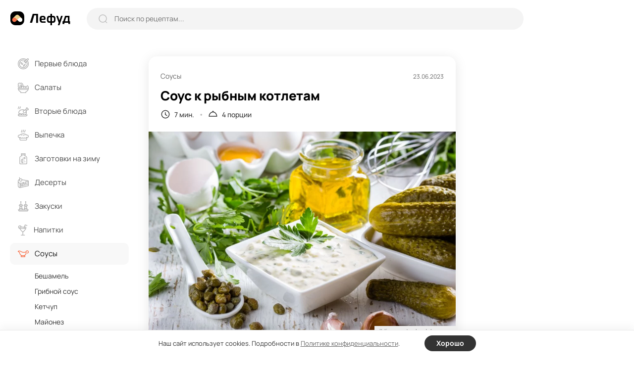

--- FILE ---
content_type: text/html; charset=UTF-8
request_url: https://lefood.menu/recipes/sous-k-rybnym-kotletam/
body_size: 10802
content:
<!DOCTYPE html>
<html lang="ru-RU" >
<head>

        
    <meta name='robots' content='max-image-preview:large' />
<title>Соус к рыбным котлетам – простой и вкусный рецепт, как приготовить пошагово</title>
<meta name="description" content="Путем проб и ошибок мне наконец удалось приготовить идеальный соус для рыбных котлет. В нем безупречно сбалансированы вкусы и ароматы. Для пикантности можно добавить немного измельченного лука или имбиря. Все остальное советую оставить без изменений." >
<link rel='dns-prefetch' href='//s.w.org' />
<meta name="robots" content="max-image-preview:large" >
<link rel="canonical" href="https://lefood.menu/recipes/sous-k-rybnym-kotletam/" >
<meta property="og:site_name" content="Lefood.menu" >
<meta property="og:type" content="article" >
<meta property="og:title" content="Соус к рыбным котлетам – простой и вкусный рецепт, как приготовить пошагово" >
<meta property="article:published_time" content="2023-06-23T11:48:30+03:00" >
<meta property="article:modified_time" content="2023-06-23T11:48:31+03:00" >
<meta property="article:author" content="Ольга Безнoсюк" >
<meta property="article:section" content="Соусы" >
<meta property="twitter:card" content="summary_large_image" >
<meta property="twitter:title" content="Соус к рыбным котлетам – простой и вкусный рецепт, как приготовить пошагово" >
<meta property="og:description" content="Путем проб и ошибок мне наконец удалось приготовить идеальный соус для рыбных котлет. В нем безупречно сбалансированы вкусы и ароматы. Для пикантности можно добавить немного измельченного лука или имбиря. Все остальное советую оставить без изменений." >
<meta property="twitter:description" content="Путем проб и ошибок мне наконец удалось приготовить идеальный соус для рыбных котлет. В нем безупречно сбалансированы вкусы и ароматы. Для пикантности можно добавить немного измельченного лука или имбиря. Все остальное советую оставить без изменений." >
<meta property="og:image" content="https://lefood.menu/wp-content/uploads/w_images/2023/06/recept-73552-1240x827.jpg" >
<meta property="twitter:image" content="https://lefood.menu/wp-content/uploads/w_images/2023/06/recept-73552-1240x827.jpg" >
<meta property="og:url" content="https://lefood.menu/recipes/sous-k-rybnym-kotletam/" >
<meta property="twitter:url" content="https://lefood.menu/recipes/sous-k-rybnym-kotletam/" >
<meta http-equiv="Content-Type" content="text/html; charset=UTF-8" >
<meta name="viewport" content="initial-scale=1.0, maximum-scale=5.0, minimum-scale=1.0, width=device-width, height=device-height" >
<meta name="theme-color" content="#FFFFFF" >
<link rel="icon" href="/favicon.ico" type="image/x-icon" >
<link rel="shortcut icon" href="/favicon.ico" type="image/x-icon" >
<link rel="icon" href="/favicon.svg" type="image/svg+xml" >
<link rel="apple-touch-icon" href="https://lefood.menu/wp-content/themes/lefood/img/apple-touch-icon.png" >
<link rel="apple-touch-icon" sizes="57x57" href="https://lefood.menu/wp-content/themes/lefood/img/apple-touch-icon-57x57.png" >
<link rel="apple-touch-icon" sizes="72x72" href="https://lefood.menu/wp-content/themes/lefood/img/apple-touch-icon-72x72.png" >
<link rel="apple-touch-icon" sizes="76x76" href="https://lefood.menu/wp-content/themes/lefood/img/apple-touch-icon-76x76.png" >
<link rel="apple-touch-icon" sizes="114x114" href="https://lefood.menu/wp-content/themes/lefood/img/apple-touch-icon-114x114.png" >
<link rel="apple-touch-icon" sizes="120x120" href="https://lefood.menu/wp-content/themes/lefood/img/apple-touch-icon-120x120.png" >
<link rel="apple-touch-icon" sizes="144x144" href="https://lefood.menu/wp-content/themes/lefood/img/apple-touch-icon-144x144.png" >
<link rel="apple-touch-icon" sizes="152x152" href="https://lefood.menu/wp-content/themes/lefood/img/apple-touch-icon-152x152.png" >
<link rel="apple-touch-icon" sizes="180x180" href="https://lefood.menu/wp-content/themes/lefood/img/apple-touch-icon-180x180.png" >
<link rel="manifest" href="/manifest.json">
<link rel='stylesheet' id='lf_all-css'  href='https://lefood.menu/wp-content/themes/lefood/css/lefood_v74172090.css' type='text/css' media='all' />
        <script id="rpr-org-schema" type="application/ld+json">{"@context":"https:\/\/schema.org","@type":"Organization","name":"\u041b\u0435\u0444\u0443\u0434","url":"https:\/\/lefood.menu","logo":"https:\/\/lefood.menu\/wp-content\/themes\/lefood\/img\/apple-touch-icon-512x512.png","sameAs":["https:\/\/t.me\/lefood_menu","https:\/\/vk.com\/lefood_menu","https:\/\/www.youtube.com\/channel\/UCHCklmIcHoMJZrPLHDOwAkQ","https:\/\/www.pinterest.ru\/lefood_menu\/"]}</script>
            <script id="rpr-recipe-schema" type="application/ld+json">{"@context":"http:\/\/schema.org","@type":"Recipe","name":"\u0421\u043e\u0443\u0441 \u043a \u0440\u044b\u0431\u043d\u044b\u043c \u043a\u043e\u0442\u043b\u0435\u0442\u0430\u043c","image":{"@type":"ImageObject","url":"https:\/\/lefood.menu\/wp-content\/uploads\/w_images\/2023\/06\/recept-73552-1240x827.jpg","name":"\u0421\u043e\u0443\u0441 \u043a \u0440\u044b\u0431\u043d\u044b\u043c \u043a\u043e\u0442\u043b\u0435\u0442\u0430\u043c","width":"1240 px","height":"827 px"},"resultPhoto":"https:\/\/lefood.menu\/wp-content\/uploads\/w_images\/2023\/06\/recept-73552-1240x827.jpg","author":{"@type":"Person","name":"\u041e\u043b\u044c\u0433\u0430 \u0411\u0435\u0437\u043do\u0441\u044e\u043a","url":"https:\/\/lefood.menu\/profile\/10\/","sameAs":[]},"datePublished":"2023-06-23T11:48:30+03:00","dateModified":"2023-06-23T11:48:31+03:00","description":"\u041f\u0443\u0442\u0435\u043c \u043f\u0440\u043e\u0431 \u0438 \u043e\u0448\u0438\u0431\u043e\u043a \u043c\u043d\u0435 \u043d\u0430\u043a\u043e\u043d\u0435\u0446 \u0443\u0434\u0430\u043b\u043e\u0441\u044c \u043f\u0440\u0438\u0433\u043e\u0442\u043e\u0432\u0438\u0442\u044c \u0438\u0434\u0435\u0430\u043b\u044c\u043d\u044b\u0439 \u0441\u043e\u0443\u0441 \u0434\u043b\u044f \u0440\u044b\u0431\u043d\u044b\u0445 \u043a\u043e\u0442\u043b\u0435\u0442. \u0412 \u043d\u0435\u043c \u0431\u0435\u0437\u0443\u043f\u0440\u0435\u0447\u043d\u043e \u0441\u0431\u0430\u043b\u0430\u043d\u0441\u0438\u0440\u043e\u0432\u0430\u043d\u044b \u0432\u043a\u0443\u0441\u044b \u0438 \u0430\u0440\u043e\u043c\u0430\u0442\u044b. \u0414\u043b\u044f \u043f\u0438\u043a\u0430\u043d\u0442\u043d\u043e\u0441\u0442\u0438 \u043c\u043e\u0436\u043d\u043e \u0434\u043e\u0431\u0430\u0432\u0438\u0442\u044c \u043d\u0435\u043c\u043d\u043e\u0433\u043e \u0438\u0437\u043c\u0435\u043b\u044c\u0447\u0435\u043d\u043d\u043e\u0433\u043e \u043b\u0443\u043a\u0430 \u0438\u043b\u0438 \u0438\u043c\u0431\u0438\u0440\u044f. \u0412\u0441\u0435 \u043e\u0441\u0442\u0430\u043b\u044c\u043d\u043e\u0435 \u0441\u043e\u0432\u0435\u0442\u0443\u044e \u043e\u0441\u0442\u0430\u0432\u0438\u0442\u044c \u0431\u0435\u0437 \u0438\u0437\u043c\u0435\u043d\u0435\u043d\u0438\u0439.","prepTime":"PT5M","cookTime":"PT2M","totalTime":"PT7M","recipeYield":"4","recipeCategory":"\u0421\u043e\u0443\u0441\u044b","recipeCuisine":"\u0415\u0432\u0440\u043e\u043f\u0435\u0439\u0441\u043a\u0430\u044f","recipeIngredient":["\u041a\u0430\u043f\u0435\u0440\u0441\u044b 1 \u0441\u0442.\u043b.","\u041c\u0430\u0440\u0438\u043d\u043e\u0432\u0430\u043d\u043d\u044b\u0435 \u043e\u0433\u0443\u0440\u0446\u044b 1 \u0448\u0442\u0443\u043a\u0430","\u0427\u0435\u0441\u043d\u043e\u043a 1 \u0437\u0443\u0431\u0447\u0438\u043a","\u041f\u0435\u0442\u0440\u0443\u0448\u043a\u0430 2 \u0432\u0435\u0442\u043e\u0447\u043a\u0438","\u0421\u043c\u0435\u0442\u0430\u043d\u0430 200 \u0433","\u0413\u0440\u0435\u0447\u0435\u0441\u043a\u0438\u0439 \u0439\u043e\u0433\u0443\u0440\u0442 100 \u0433","\u041b\u0438\u043c\u043e\u043d\u043d\u044b\u0439 \u0441\u043e\u043a 2 \u0441\u0442.\u043b."],"recipeInstructions":[{"@type":"HowToStep","name":"\u0428\u0430\u0433 1","text":"\u041c\u0435\u043b\u043a\u043e \u043d\u0430\u0440\u0435\u0436\u044c\u0442\u0435 \u043e\u0433\u0443\u0440\u0446\u044b, \u043f\u0435\u0442\u0440\u0443\u0448\u043a\u0443, \u043a\u0430\u043f\u0435\u0440\u0441\u044b \u0438 \u043e\u0447\u0438\u0449\u0435\u043d\u043d\u044b\u0439 \u0447\u0435\u0441\u043d\u043e\u043a.","url":"https:\/\/lefood.menu\/recipes\/sous-k-rybnym-kotletam\/#ra68646"},{"@type":"HowToStep","name":"\u0428\u0430\u0433 2","text":"\u0421\u043c\u0435\u0448\u0430\u0439\u0442\u0435 \u0439\u043e\u0433\u0443\u0440\u0442, \u0441\u043c\u0435\u0442\u0430\u043d\u0443 \u0438 \u0441\u043e\u043a \u043b\u0438\u043c\u043e\u043d\u0430.","url":"https:\/\/lefood.menu\/recipes\/sous-k-rybnym-kotletam\/#r3b55aa"},{"@type":"HowToStep","name":"\u0428\u0430\u0433 3","text":"\u0414\u043e\u0431\u0430\u0432\u044c\u0442\u0435 \u0438\u0437\u043c\u0435\u043b\u044c\u0447\u0435\u043d\u043d\u044b\u0435 \u0438\u043d\u0433\u0440\u0435\u0434\u0438\u0435\u043d\u0442\u044b \u0438 \u0435\u0449\u0435 \u0440\u0430\u0437 \u043f\u0435\u0440\u0435\u043c\u0435\u0448\u0430\u0439\u0442\u0435.","url":"https:\/\/lefood.menu\/recipes\/sous-k-rybnym-kotletam\/#r9c742a"}]}</script>
            <script id="rpr-article-schema" type="application/ld+json">{"@context":"http:\/\/schema.org","@type":"Article","mainEntityOfPage":"https:\/\/lefood.menu\/recipes\/sous-k-rybnym-kotletam\/","name":"\u0421\u043e\u0443\u0441 \u043a \u0440\u044b\u0431\u043d\u044b\u043c \u043a\u043e\u0442\u043b\u0435\u0442\u0430\u043c","headline":"\u0421\u043e\u0443\u0441 \u043a \u0440\u044b\u0431\u043d\u044b\u043c \u043a\u043e\u0442\u043b\u0435\u0442\u0430\u043c","datePublished":"2023-06-23T11:48:30+03:00","dateModified":"2023-06-23T11:48:31+03:00","description":"\u041f\u0443\u0442\u0435\u043c \u043f\u0440\u043e\u0431 \u0438 \u043e\u0448\u0438\u0431\u043e\u043a \u043c\u043d\u0435 \u043d\u0430\u043a\u043e\u043d\u0435\u0446 \u0443\u0434\u0430\u043b\u043e\u0441\u044c \u043f\u0440\u0438\u0433\u043e\u0442\u043e\u0432\u0438\u0442\u044c \u0438\u0434\u0435\u0430\u043b\u044c\u043d\u044b\u0439 \u0441\u043e\u0443\u0441 \u0434\u043b\u044f \u0440\u044b\u0431\u043d\u044b\u0445 \u043a\u043e\u0442\u043b\u0435\u0442. \u0412 \u043d\u0435\u043c \u0431\u0435\u0437\u0443\u043f\u0440\u0435\u0447\u043d\u043e \u0441\u0431\u0430\u043b\u0430\u043d\u0441\u0438\u0440\u043e\u0432\u0430\u043d\u044b \u0432\u043a\u0443\u0441\u044b \u0438 \u0430\u0440\u043e\u043c\u0430\u0442\u044b. \u0414\u043b\u044f \u043f\u0438\u043a\u0430\u043d\u0442\u043d\u043e\u0441\u0442\u0438 \u043c\u043e\u0436\u043d\u043e \u0434\u043e\u0431\u0430\u0432\u0438\u0442\u044c \u043d\u0435\u043c\u043d\u043e\u0433\u043e \u0438\u0437\u043c\u0435\u043b\u044c\u0447\u0435\u043d\u043d\u043e\u0433\u043e \u043b\u0443\u043a\u0430 \u0438\u043b\u0438 \u0438\u043c\u0431\u0438\u0440\u044f. \u0412\u0441\u0435 \u043e\u0441\u0442\u0430\u043b\u044c\u043d\u043e\u0435 \u0441\u043e\u0432\u0435\u0442\u0443\u044e \u043e\u0441\u0442\u0430\u0432\u0438\u0442\u044c \u0431\u0435\u0437 \u0438\u0437\u043c\u0435\u043d\u0435\u043d\u0438\u0439.","image":{"@type":"ImageObject","url":"https:\/\/lefood.menu\/wp-content\/uploads\/w_images\/2023\/06\/recept-73552-1240x827.jpg","width":1240,"height":827},"author":{"@type":"Person","name":"\u041e\u043b\u044c\u0433\u0430 \u0411\u0435\u0437\u043do\u0441\u044e\u043a","url":"https:\/\/lefood.menu\/profile\/10\/"},"publisher":{"@type":"Organization","name":"\u041b\u0435\u0444\u0443\u0434","logo":"https:\/\/lefood.menu\/wp-content\/themes\/lefood\/img\/apple-touch-icon-512x512.png"}}</script>
            <script id="rpr-breadcrumbs-schema" type="application/ld+json">{"@context":"http:\/\/schema.org","@type":"BreadcrumbList","itemListElement":[{"@type":"ListItem","position":1,"item":{"@type":"Thing","@id":"https:\/\/lefood.menu","name":"\u041a\u0443\u043b\u0438\u043d\u0430\u0440\u043d\u044b\u0435 \u0440\u0435\u0446\u0435\u043f\u0442\u044b \u0441 \u0444\u043e\u0442\u043e, \u043f\u0440\u043e\u0441\u0442\u044b\u0435 \u0438 \u0432\u043a\u0443\u0441\u043d\u044b\u0435 \u0440\u0435\u0446\u0435\u043f\u0442\u044b \u0431\u043b\u044e\u0434 \u043d\u0430 \u041b\u0435\u0444\u0443\u0434","url":"https:\/\/lefood.menu"}},{"@type":"ListItem","position":2,"item":{"@type":"Thing","@id":"https:\/\/lefood.menu\/sousy\/","name":"\u0421\u043e\u0443\u0441\u044b","url":"https:\/\/lefood.menu\/sousy\/"}},{"@type":"ListItem","position":3,"item":{"@type":"Thing","@id":"https:\/\/lefood.menu\/sousy-k-rybe\/","name":"\u0421\u043e\u0443\u0441\u044b \u043a \u0440\u044b\u0431\u0435","url":"https:\/\/lefood.menu\/sousy-k-rybe\/"}},{"@type":"ListItem","position":4,"item":{"@type":"Thing","@id":"https:\/\/lefood.menu\/recipes\/sous-k-rybnym-kotletam\/","name":"\u0421\u043e\u0443\u0441 \u043a \u0440\u044b\u0431\u043d\u044b\u043c \u043a\u043e\u0442\u043b\u0435\u0442\u0430\u043c","url":"https:\/\/lefood.menu\/recipes\/sous-k-rybnym-kotletam\/"}}]}</script>
        
        
            <script data-cfasync="false">window.lf_is_recipe = 1;</script>
        
</head>

<body class="rpr_recipe-template-default single single-rpr_recipe postid-73552 single-recipe">
        <input type="hidden" id="max_rec_count" value="50">
    <form action="/wp-admin/admin-ajax.php" id="ajax_form" class="hidden" method="POST">
        <input type="hidden" id="ajax_security" name="ajax_security" value="877094a49e" /><input type="hidden" name="_wp_http_referer" value="/recipes/sous-k-rybnym-kotletam/" />    </form>
    <div class="main-wrapper">
        <header class="header">
            <div class="inner-wrapper header-wrapper" role="banner">
                <div class="header-sandwich">
                    <div><span></span></div>
                </div>
                <div class="header-logo logo">
                    <a href="https://lefood.menu" title="Лефуд">
                        <svg width="122" height="28" viewBox="0 0 122 28" fill="none" xmlns="http://www.w3.org/2000/svg" id="svg_logo"><path d="M0 0Z" /></svg>
                    </a>
                </div>
                <div class="header-search">
                    <form role="search" action="https://lefood.menu/" method="GET" class="search-form" onsubmit="return false;">
                        <div class="search-form_icon">
                            <svg width="18" height="18" viewBox="0 0 18 18" fill="none">
                                <ellipse cx="8.49059" cy="8.49047" rx="7.49047" ry="7.49047" stroke="#BEBEBE" stroke-width="1.5" stroke-linecap="round" stroke-linejoin="round"/>
                                <path d="M13.7003 14.0894L16.637 17.0184" stroke="#BEBEBE" stroke-width="1.5" stroke-linecap="round" stroke-linejoin="round"/>
                            </svg>
                        </div>
                        <input type="text" name="s" placeholder="Поиск по рецептам..." value="" onchange="lf_search(this)">
                        <div class="search-form_close">
                            <svg width="13" height="13" viewBox="0 0 13 13" fill="none">
                                <path d="M11.4298 1.53025L1.53033 11.4297" stroke="#999999" stroke-width="2" stroke-linecap="round" stroke-linejoin="round"/>
                                <path d="M11.4297 11.4298L1.53022 1.53033" stroke="#999999" stroke-width="2" stroke-linecap="round" stroke-linejoin="round"/>
                            </svg>
                        </div>
                        <button type="submit" class="search-form_btn">Найти</button>
                    </form>
                </div>
                <div class="header-block">

                    <div class="header_ajax">
                        <div class="header-add">
                            <span data-url="#" class="as_link" data-fancybox data-src="#popup-login">
                                <svg width="14" height="14" viewBox="0 0 14 14">
                                    <path d="M6.99919 1V13" stroke="#333333" stroke-width="2" stroke-linecap="round" stroke-linejoin="round"/>
                                    <path d="M13 6.99992H1" stroke="#333333" stroke-width="2" stroke-linecap="round" stroke-linejoin="round"/>
                                </svg>
                            </span>
                        </div>
                        <button type="button" data-fancybox data-src="#popup-login" class="btn1 header-btn_login" aria-label="login">
                            <svg width="21" height="21" viewBox="0 0 21 21" fill="none">
                                <path d="M14.041 10.2498H1" stroke="black" stroke-width="2" stroke-linecap="round" stroke-linejoin="round"/>
                                <path d="M11.1133 7.33374L14.0413 10.2497L11.1133 13.1657" stroke="black" stroke-width="2" stroke-linecap="round" stroke-linejoin="round"/>
                                <path d="M4.73291 5.617V4.684C4.73291 2.649 6.38191 1 8.41791 1H16.3019C18.3319 1 19.9769 2.645 19.9769 4.675V15.815C19.9769 17.85 18.3269 19.5 16.2919 19.5H8.40691C6.37791 19.5 4.73291 17.854 4.73291 15.825V14.883" stroke="black" stroke-width="2" stroke-linecap="round" stroke-linejoin="round"/>
                            </svg>
                            <span>Войти</span>
                        </button>
                    </div>

                </div>
            </div>
        </header>
        <main class="main-content">
            <div class="inner-wrapper main-content_wrapper" role="main">
                <aside class="sidebar">
                    <div class="main-menu">
                        <div class="main-menu_inner">
                            <form role="search" action="https://lefood.menu/" method="GET" class="search-form" onsubmit="return false;">
                                <div class="search-form_icon">
                                    <svg width="18" height="18" viewBox="0 0 18 18" fill="none">
                                        <ellipse cx="8.49059" cy="8.49047" rx="7.49047" ry="7.49047" stroke="#BEBEBE" stroke-width="1.5" stroke-linecap="round" stroke-linejoin="round"></ellipse>
                                        <path d="M13.7003 14.0894L16.637 17.0184" stroke="#BEBEBE" stroke-width="1.5" stroke-linecap="round" stroke-linejoin="round"></path>
                                    </svg>
                                </div>
                                <input type="text" name="s" placeholder="Поиск по рецептам..." value="" onchange="lf_search(this)">
                            </form>
                            <nav role="navigation"><!--noindex-->
	<ul>
					<li class="">
				<a href="https://lefood.menu/pervye-blyuda/" title="Первые блюда">
				<span class="main-menu_head">
											<svg class="icon" width="22" height="22" viewBox="0 0 22 22" id="svg_m1"><path d="M0 0Z" /></svg>
											
					<span>Первые блюда</span>
					<svg class="arrow" width="18" height="18" viewBox="0 0 18 18" fill="none">
						<path d="M15 6L9 12L3 6" stroke="#333333" stroke-width="1.5" stroke-linecap="round" stroke-linejoin="round"/>
					</svg>
				</span>
				</a>
								<ul class="sub-menu active">
										<li class=" parent_mob_item">
						<span class="as_link" data-url="https://lefood.menu/pervye-blyuda/">Все первые блюда</span>
					</li>
					                                    <li><span data-url="https://lefood.menu/borschi/" class="as_link">Борщи</span></li>
                													
						                                    <li><span data-url="https://lefood.menu/bulony/" class="as_link">Бульоны</span></li>
                													
						                                    <li><span data-url="https://lefood.menu/lagman/" class="as_link">Лагман</span></li>
                													
						                                    <li><span data-url="https://lefood.menu/molochnye-supy/" class="as_link">Молочные супы</span></li>
                													
						                                    <li><span data-url="https://lefood.menu/okroshka/" class="as_link">Окрошка</span></li>
                													
						                                    <li><span data-url="https://lefood.menu/rassolnik/" class="as_link">Рассольник</span></li>
                													
						                                    <li><span data-url="https://lefood.menu/solyanka/" class="as_link">Солянка</span></li>
                													
						                                    <li><span data-url="https://lefood.menu/supy/" class="as_link">Супы</span></li>
                													
						                                    <li><span data-url="https://lefood.menu/uha/" class="as_link">Уха</span></li>
                													
						                                    <li><span data-url="https://lefood.menu/schi/" class="as_link">Щи</span></li>
                													
										</ul>
			</li>
						<li class="">
				<a href="https://lefood.menu/salaty/" title="Салаты">
				<span class="main-menu_head">
											<svg class="icon" width="22" height="22" viewBox="0 0 22 22" id="svg_m2"><path d="M0 0Z" /></svg>
											
					<span>Салаты</span>
					<svg class="arrow" width="18" height="18" viewBox="0 0 18 18" fill="none">
						<path d="M15 6L9 12L3 6" stroke="#333333" stroke-width="1.5" stroke-linecap="round" stroke-linejoin="round"/>
					</svg>
				</span>
				</a>
								<ul class="sub-menu active">
										<li class=" parent_mob_item">
						<span class="as_link" data-url="https://lefood.menu/salaty/">Все салаты</span>
					</li>
					                                    <li><span data-url="https://lefood.menu/vinegret/" class="as_link">Винегрет</span></li>
                													
						                                    <li><span data-url="https://lefood.menu/grecheskiy-salat/" class="as_link">Греческий салат</span></li>
                													
						                                    <li><span data-url="https://lefood.menu/krabovye-salaty/" class="as_link">Крабовые салаты</span></li>
                													
						                                    <li><span data-url="https://lefood.menu/olive/" class="as_link">Оливье</span></li>
                													
						                                    <li><span data-url="https://lefood.menu/salat-mimoza/" class="as_link">Салат Мимоза</span></li>
                													
						                                    <li><span data-url="https://lefood.menu/salat-cezar/" class="as_link">Салат Цезарь</span></li>
                													
						                                    <li><span data-url="https://lefood.menu/salaty-iz-kapusty/" class="as_link">Салаты из капусты</span></li>
                													
						                                    <li><span data-url="https://lefood.menu/salaty-s-krevetkami/" class="as_link">Салаты с креветками</span></li>
                													
						                                    <li><span data-url="https://lefood.menu/salaty-s-kuricey/" class="as_link">Салаты с курицей</span></li>
                													
						                                    <li><span data-url="https://lefood.menu/seledka-pod-shuboy/" class="as_link">Селедка под шубой</span></li>
                													
						                                    <li><span data-url="https://lefood.menu/fruktovye-salaty/" class="as_link">Фруктовые салаты</span></li>
                													
										</ul>
			</li>
						<li class="">
				<a href="https://lefood.menu/vtorye-blyuda/" title="Вторые блюда">
				<span class="main-menu_head">
											<svg class="icon" width="22" height="22" viewBox="0 0 22 22" id="svg_m3"><path d="M0 0Z" /></svg>
											
					<span>Вторые блюда</span>
					<svg class="arrow" width="18" height="18" viewBox="0 0 18 18" fill="none">
						<path d="M15 6L9 12L3 6" stroke="#333333" stroke-width="1.5" stroke-linecap="round" stroke-linejoin="round"/>
					</svg>
				</span>
				</a>
								<ul class="sub-menu active">
										<li class=" parent_mob_item">
						<span class="as_link" data-url="https://lefood.menu/vtorye-blyuda/">Все вторые блюда</span>
					</li>
					                                    <li><span data-url="https://lefood.menu/golubcy/" class="as_link">Голубцы</span></li>
                													
						                                    <li><span data-url="https://lefood.menu/gulyash/" class="as_link">Гуляш</span></li>
                													
						                                    <li><span data-url="https://lefood.menu/zapekanki/" class="as_link">Запеканки</span></li>
                													
						                                    <li><span data-url="https://lefood.menu/kashi/" class="as_link">Каши</span></li>
                													
						                                    <li><span data-url="https://lefood.menu/kotlety/" class="as_link">Котлеты</span></li>
                													
						                                    <li><span data-url="https://lefood.menu/omlet/" class="as_link">Омлет</span></li>
                													
						                                    <li><span data-url="https://lefood.menu/otbivnye/" class="as_link">Отбивные</span></li>
                													
						                                    <li><span data-url="https://lefood.menu/plov/" class="as_link">Плов</span></li>
                													
						                                    <li><span data-url="https://lefood.menu/ragu/" class="as_link">Рагу</span></li>
                													
						                                    <li><span data-url="https://lefood.menu/steyki/" class="as_link">Стейки</span></li>
                													
						                                    <li><span data-url="https://lefood.menu/tefteli/" class="as_link">Тефтели</span></li>
                													
										</ul>
			</li>
						<li class="">
				<a href="https://lefood.menu/vypechka/" title="Выпечка">
				<span class="main-menu_head">
											<svg class="icon" width="22" height="22" viewBox="0 0 22 22" id="svg_m4"><path d="M0 0Z" /></svg>
											
					<span>Выпечка</span>
					<svg class="arrow" width="18" height="18" viewBox="0 0 18 18" fill="none">
						<path d="M15 6L9 12L3 6" stroke="#333333" stroke-width="1.5" stroke-linecap="round" stroke-linejoin="round"/>
					</svg>
				</span>
				</a>
								<ul class="sub-menu active">
										<li class=" parent_mob_item">
						<span class="as_link" data-url="https://lefood.menu/vypechka/">Вся выпечка</span>
					</li>
					                                    <li><span data-url="https://lefood.menu/bliny/" class="as_link">Блины</span></li>
                													
						                                    <li><span data-url="https://lefood.menu/keksy/" class="as_link">Кексы</span></li>
                													
						                                    <li><span data-url="https://lefood.menu/kruassany/" class="as_link">Круассаны</span></li>
                													
						                                    <li><span data-url="https://lefood.menu/maffiny/" class="as_link">Маффины</span></li>
                													
						                                    <li><span data-url="https://lefood.menu/oladi/" class="as_link">Оладьи</span></li>
                													
						                                    <li><span data-url="https://lefood.menu/pechene/" class="as_link">Печенье</span></li>
                													
						                                    <li><span data-url="https://lefood.menu/pirogi/" class="as_link">Пироги</span></li>
                													
						                                    <li><span data-url="https://lefood.menu/pirojki/" class="as_link">Пирожки</span></li>
                													
						                                    <li><span data-url="https://lefood.menu/picca/" class="as_link">Пицца</span></li>
                													
						                                    <li><span data-url="https://lefood.menu/sloyki/" class="as_link">Слойки</span></li>
                													
						                                    <li><span data-url="https://lefood.menu/sharlotka/" class="as_link">Шарлотка</span></li>
                													
										</ul>
			</li>
						<li class="">
				<a href="https://lefood.menu/zagotovki-na-zimu/" title="Заготовки на зиму">
				<span class="main-menu_head">
											<svg class="icon" width="22" height="22" viewBox="0 0 22 22" id="svg_m5"><path d="M0 0Z" /></svg>
											
					<span>Заготовки на зиму</span>
					<svg class="arrow" width="18" height="18" viewBox="0 0 18 18" fill="none">
						<path d="M15 6L9 12L3 6" stroke="#333333" stroke-width="1.5" stroke-linecap="round" stroke-linejoin="round"/>
					</svg>
				</span>
				</a>
								<ul class="sub-menu active">
										<li class=" parent_mob_item">
						<span class="as_link" data-url="https://lefood.menu/zagotovki-na-zimu/">Все заготовки на зиму</span>
					</li>
					                                    <li><span data-url="https://lefood.menu/baklajany-na-zimu/" class="as_link">Баклажаны на зиму</span></li>
                													
						                                    <li><span data-url="https://lefood.menu/bolgarskiy-perec-na-zimu/" class="as_link">Болгарский перец на зиму</span></li>
                													
						                                    <li><span data-url="https://lefood.menu/varene/" class="as_link">Варенье</span></li>
                													
						                                    <li><span data-url="https://lefood.menu/kabachki-na-zimu/" class="as_link">Кабачки на зиму</span></li>
                													
						                                    <li><span data-url="https://lefood.menu/kabachkovaya-ikra-na-zimu/" class="as_link">Кабачковая икра на зиму</span></li>
                													
						                                    <li><span data-url="https://lefood.menu/kapusta-na-zimu/" class="as_link">Капуста на зиму</span></li>
                													
						                                    <li><span data-url="https://lefood.menu/ogurcy-na-zimu/" class="as_link">Огурцы на зиму</span></li>
                													
						                                    <li><span data-url="https://lefood.menu/pomidory-na-zimu/" class="as_link">Помидоры на зиму</span></li>
                													
						                                    <li><span data-url="https://lefood.menu/salaty-na-zimu/" class="as_link">Салаты на зиму</span></li>
                													
										</ul>
			</li>
						<li class="">
				<a href="https://lefood.menu/deserty/" title="Десерты">
				<span class="main-menu_head">
											<svg class="icon" width="22" height="22" viewBox="0 0 22 22" id="svg_m6"><path d="M0 0Z" /></svg>
											
					<span>Десерты</span>
					<svg class="arrow" width="18" height="18" viewBox="0 0 18 18" fill="none">
						<path d="M15 6L9 12L3 6" stroke="#333333" stroke-width="1.5" stroke-linecap="round" stroke-linejoin="round"/>
					</svg>
				</span>
				</a>
								<ul class="sub-menu active">
										<li class=" parent_mob_item">
						<span class="as_link" data-url="https://lefood.menu/deserty/">Все десерты</span>
					</li>
					                                    <li><span data-url="https://lefood.menu/zefir/" class="as_link">Зефир</span></li>
                													
						                                    <li><span data-url="https://lefood.menu/morojenoe/" class="as_link">Мороженое</span></li>
                													
						                                    <li><span data-url="https://lefood.menu/panna-kotta/" class="as_link">Панна-котта</span></li>
                													
						                                    <li><span data-url="https://lefood.menu/pastila/" class="as_link">Пастила</span></li>
                													
						                                    <li><span data-url="https://lefood.menu/smetannik/" class="as_link">Сметанник</span></li>
                													
						                                    <li><span data-url="https://lefood.menu/syrniki/" class="as_link">Сырники</span></li>
                													
						                                    <li><span data-url="https://lefood.menu/tiramisu/" class="as_link">Тирамису</span></li>
                													
						                                    <li><span data-url="https://lefood.menu/torty/" class="as_link">Торты</span></li>
                													
						                                    <li><span data-url="https://lefood.menu/chizkeyki/" class="as_link">Чизкейки</span></li>
                													
										</ul>
			</li>
						<li class="">
				<a href="https://lefood.menu/zakuski/" title="Закуски">
				<span class="main-menu_head">
											<svg class="icon" width="22" height="22" viewBox="0 0 22 22" id="svg_m7"><path d="M0 0Z" /></svg>
											
					<span>Закуски</span>
					<svg class="arrow" width="18" height="18" viewBox="0 0 18 18" fill="none">
						<path d="M15 6L9 12L3 6" stroke="#333333" stroke-width="1.5" stroke-linecap="round" stroke-linejoin="round"/>
					</svg>
				</span>
				</a>
								<ul class="sub-menu active">
										<li class=" parent_mob_item">
						<span class="as_link" data-url="https://lefood.menu/zakuski/">Все закуски</span>
					</li>
					                                    <li><span data-url="https://lefood.menu/buterbrody/" class="as_link">Бутерброды</span></li>
                													
						                                    <li><span data-url="https://lefood.menu/zakuski-k-pivu/" class="as_link">Закуски к пиву</span></li>
                													
						                                    <li><span data-url="https://lefood.menu/kanape/" class="as_link">Канапе</span></li>
                													
						                                    <li><span data-url="https://lefood.menu/pashtety/" class="as_link">Паштеты</span></li>
                													
						                                    <li><span data-url="https://lefood.menu/rolly/" class="as_link">Роллы</span></li>
                													
						                                    <li><span data-url="https://lefood.menu/rulety-iz-lavasha/" class="as_link">Рулеты из лаваша</span></li>
                													
						                                    <li><span data-url="https://lefood.menu/holodec/" class="as_link">Холодец</span></li>
                													
						                                    <li><span data-url="https://lefood.menu/hot-dogi/" class="as_link">Хот-доги</span></li>
                													
						                                    <li><span data-url="https://lefood.menu/humus/" class="as_link">Хумус</span></li>
                													
						                                    <li><span data-url="https://lefood.menu/shaurma/" class="as_link">Шаурма</span></li>
                													
										</ul>
			</li>
						<li class="">
				<a href="https://lefood.menu/napitki/" title="Напитки">
				<span class="main-menu_head">
											<svg class="icon" width="20" height="22" viewBox="0 0 20 22" id="svg_m8"><path d="M0 0Z" /></svg>

											
					<span>Напитки</span>
					<svg class="arrow" width="18" height="18" viewBox="0 0 18 18" fill="none">
						<path d="M15 6L9 12L3 6" stroke="#333333" stroke-width="1.5" stroke-linecap="round" stroke-linejoin="round"/>
					</svg>
				</span>
				</a>
								<ul class="sub-menu active">
										<li class=" parent_mob_item">
						<span class="as_link" data-url="https://lefood.menu/napitki/">Все напитки</span>
					</li>
					                                    <li><span data-url="https://lefood.menu/kvas/" class="as_link">Квас</span></li>
                													
						                                    <li><span data-url="https://lefood.menu/kisel/" class="as_link">Кисель</span></li>
                													
						                                    <li><span data-url="https://lefood.menu/kompoty/" class="as_link">Компоты</span></li>
                													
						                                    <li><span data-url="https://lefood.menu/kofe/" class="as_link">Кофе</span></li>
                													
						                                    <li><span data-url="https://lefood.menu/limonad/" class="as_link">Лимонад</span></li>
                													
						                                    <li><span data-url="https://lefood.menu/molochnye-kokteyli/" class="as_link">Молочные коктейли</span></li>
                													
						                                    <li><span data-url="https://lefood.menu/mohito/" class="as_link">Мохито</span></li>
                													
						                                    <li><span data-url="https://lefood.menu/smuzi/" class="as_link">Смузи</span></li>
                													
						                                    <li><span data-url="https://lefood.menu/soki/" class="as_link">Соки</span></li>
                													
						                                    <li><span data-url="https://lefood.menu/chay/" class="as_link">Чай</span></li>
                													
										</ul>
			</li>
						<li class="active">
				<a href="https://lefood.menu/sousy/" title="Соусы">
				<span class="main-menu_head">
											<svg class="icon" width="22" height="22" viewBox="0 0 22 22" id="svg_m9"><path d="M0 0Z" /></svg>
											
					<span>Соусы</span>
					<svg class="arrow" width="18" height="18" viewBox="0 0 18 18" fill="none">
						<path d="M15 6L9 12L3 6" stroke="#333333" stroke-width="1.5" stroke-linecap="round" stroke-linejoin="round"/>
					</svg>
				</span>
				</a>
								<ul class="sub-menu active">
										<li class="active parent_mob_item">
						<span class="as_link" data-url="https://lefood.menu/sousy/">Все соусы</span>
					</li>
					                                                        <li><span data-url="https://lefood.menu/beshamel/" class="as_link">Бешамель</span></li>
                													
						                                                        <li><span data-url="https://lefood.menu/gribnoy-sous/" class="as_link">Грибной соус</span></li>
                													
						                                                        <li><span data-url="https://lefood.menu/ketchup/" class="as_link">Кетчуп</span></li>
                													
						                                                        <li><span data-url="https://lefood.menu/mayonez/" class="as_link">Майонез</span></li>
                													
						                                                        <li><span data-url="https://lefood.menu/marinady/" class="as_link">Маринады</span></li>
                													
						                                                        <li><span data-url="https://lefood.menu/pesto/" class="as_link">Песто</span></li>
                													
						                                                        <li><span data-url="https://lefood.menu/sous-barbekyu/" class="as_link">Соус барбекю</span></li>
                													
						                                                        <li><span data-url="https://lefood.menu/sous-tartar/" class="as_link">Соус тартар</span></li>
                													
						                                                        <li><span data-url="https://lefood.menu/sousy-k-rybe/" class="as_link">Соусы к рыбе</span></li>
                													
						                                                        <li><span data-url="https://lefood.menu/syrnyy-sous/" class="as_link">Сырный соус</span></li>
                													
						                                                        <li><span data-url="https://lefood.menu/tkemali/" class="as_link">Ткемали</span></li>
                													
										</ul>
			</li>
					
	</ul>
  <!--/noindex--> 
</nav>                        </div>
                                            </div>
                </aside><input type="hidden" id="lf_scrollTop" value="0">
<article class="inner-content page-content_recipe" data-recid="73552">
    <div class="page-inner_content-recipe">
        <div class="recipe-head">
            <div class="recipe-top">
                                    <a href="https://lefood.menu/sousy/" title="Соусы"><span class="recipe-category">Соусы</span></a>
                                    
                <span class="recipe-date published"><span class="value-title" title="2023-06-23T11:48:31+03:00"></span>23.06.2023</span>
            </div>
            <h1 class="single-recipe-title" data-href="https://lefood.menu/recipes/sous-k-rybnym-kotletam/">Соус к рыбным котлетам</h1>
            <div class="recipe-feature">
                <div class="recipe-feature_block recipe-time">
                    <svg width="20" height="20" viewBox="0 0 20 20" fill="none" id="svg_time"><path d="M0 0Z" /></svg>
                    <span class="duration"><span class="value-title" title="PT7M"></span>7 мин.</span>
                </div>
                <div class="recipe-feature_block recipe-portion">
                    <svg width="20" height="20" viewBox="0 0 20 20" fill="none" id="svg_portion"><path d="M0 0Z" /></svg>
                    <span class="yield">4 порции</span>
                </div>
            </div>
        </div>
                    <div class="recipe-photo rphoto">
                <picture>
                    <source srcset="https://lefood.menu/wp-content/uploads/w_images/2023/06/recept-73552-1240x827.webp" type="image/webp">
                    <source srcset="https://lefood.menu/wp-content/uploads/w_images/2023/06/recept-73552-1240x827.jpg" type="image/jpeg"> 
                    <img class="photo result-photo" width="1240" height="827" src="https://lefood.menu/wp-content/uploads/w_images/2023/06/recept-73552-1240x827.jpg" decoding="async" title="Соус к рыбным котлетам" alt="Соус к рыбным котлетам">
                </picture>

                                    <div class="recipe-thumb_author_adobe">lblinova, stock.adobe.com</div>
                
                        
            </div>
                    <div class="recipe-options">
            <div id="recipe-options_like_73552" data-rec-id="73552" class="recipe-options_block recipe-options_like">
                <div class="recipe-options_icon svg_like"></div>
                <span class="recipe-options_text">0</span>
            </div>
            <div class="recipe-options_block recipe-options_comments dyn_comments" data-url="https://lefood.menu/recipes/sous-k-rybnym-kotletam/#rec_comments-73552" data-comments="0"></div>

            <div class="recipe-options_block recipe-options_share dyn_share" data-url="https://lefood.menu/recipes/sous-k-rybnym-kotletam/" data-title="Соус к рыбным котлетам"></div>

            <div class="recipe-options_block recipe-options_favorites dyn_favorites"></div>
        </div>

        <div class="recipe-desc">
                        <p class="summary">Путем проб и ошибок мне наконец удалось приготовить идеальный соус для рыбных котлет. В нем безупречно сбалансированы вкусы и ароматы. Для пикантности можно добавить немного измельченного лука или имбиря. Все остальное советую оставить без изменений.</p>
        </div>
                
        
        <div class="recipe-ingredients">
    <h2 class="recipe-title recipe-ingredients_title">Ингредиенты</h2>
    
                            <div class="recipe-ingredients_block">
                    <div class="recipe-ingredients_list">
                        <ul>
                                <li class="ingredient">
                                            
                                                    <span class="recipe-ingredients_name"><a href="https://lefood.menu/blyuda-s-kapersami/" title="Каперсы" class="ingredient_href name">Каперсы</a> – </span>
                                                
                                            
                    <span class="recipe-ingredients_amount"><span class="value">1</span> <span class="type">ст.л.</span> </span>
                </li>
                            <li class="ingredient">
                                            
                                                    <span class="recipe-ingredients_name"><a href="https://lefood.menu/blyuda-s-marinovannymi-ogurcami/" title="Маринованные огурцы" class="ingredient_href name">Маринованные огурцы</a> – </span>
                                                
                                            
                    <span class="recipe-ingredients_amount"><span class="value">1</span> <span class="type">штука</span> </span>
                </li>
                            <li class="ingredient">
                                            <span class="recipe-ingredients_name"><span class="name">Чеснок</span> – </span>
                                            
                    <span class="recipe-ingredients_amount"><span class="value">1</span> <span class="type">зубчик</span> </span>
                </li>
                            <li class="ingredient">
                                            
                                                    <span class="recipe-ingredients_name"><a href="https://lefood.menu/blyuda-s-petrushkoy/" title="Петрушка" class="ingredient_href name">Петрушка</a> – </span>
                                                
                                            
                    <span class="recipe-ingredients_amount"><span class="value">2</span> <span class="type">веточки</span> </span>
                </li>
                            <li class="ingredient">
                                            
                                                    <span class="recipe-ingredients_name"><a href="https://lefood.menu/blyuda-iz-smetany/" title="Сметана" class="ingredient_href name">Сметана</a> – </span>
                                                
                                            
                    <span class="recipe-ingredients_amount"><span class="value">200</span> <span class="type">г</span> </span>
                </li>
                            <li class="ingredient">
                                            
                                                    <span class="recipe-ingredients_name"><a href="https://lefood.menu/blyuda-s-grecheskim-yogurtom/" title="Греческий йогурт" class="ingredient_href name">Греческий йогурт</a> – </span>
                                                
                                            
                    <span class="recipe-ingredients_amount"><span class="value">100</span> <span class="type">г</span> </span>
                </li>
                            <li class="ingredient">
                                            <span class="recipe-ingredients_name"><span class="name">Лимонный сок</span> – </span>
                                            
                    <span class="recipe-ingredients_amount"><span class="value">2</span> <span class="type">ст.л.</span> </span>
                </li>
                            </ul>
            </div>
        </div>
        </div>        
        <div class="radtds mt"></div>
        
        <div class="recipe-steps">
    <h2 class="recipe-title recipe-steps_title">Пошаговый рецепт приготовления</h2>
    <div class="recipe-steps_list instructions">
                    <div class="recipe-steps_block" id="ra68646">
                <div class="recipe-steps_desc">
                                        <p class="instruction">Мелко нарежьте огурцы, петрушку, каперсы и очищенный чеснок.</p>
                </div>
                                
            </div>
                                    <div class="recipe-steps_block" id="r3b55aa">
                <div class="recipe-steps_desc">
                                        <p class="instruction">Смешайте йогурт, сметану и сок лимона.</p>
                </div>
                                
            </div>
                                    <div class="recipe-steps_block" id="r9c742a">
                <div class="recipe-steps_desc">
                                        <p class="instruction">Добавьте измельченные ингредиенты и еще раз перемешайте.</p>
                </div>
                                
            </div>
                            </div>
</div>                    <div class="recipe-tags_container">
                                    <a class="recipe-tag" href="https://lefood.menu/ogurechnyy-sous/" title="Огуречный соус" rel="tag">Огуречный соус</a>
                                        <a class="recipe-tag" href="https://lefood.menu/rybnye-blyuda/" title="Рыбные блюда" rel="tag">Рыбные блюда</a>
                                        <a class="recipe-tag" href="https://lefood.menu/smetanno-chesnochnye-sousy/" title="Сметанно-чесночные соусы" rel="tag">Сметанно-чесночные соусы</a>
                    
                                                                                                                <a class="recipe-tag" href="https://lefood.menu/recipes/vinnyy-sous-dlya-myasa/" title="Винный соус для мяса" rel="tag">Винный соус для мяса</a>
                                                             
        
            </div>
                    
                <div class="recipe-author main-author" itemscope="" itemprop="author" itemtype="http://schema.org/Person">
            <div class="recipe-author_photo rphoto">
                <img src="https://lefood.menu/wp-content/uploads/users/10/avatar/avatar.jpg" decoding="async" loading="lazy" alt="Ольга Безносюк" itemprop="image">
            </div>
            <div class="recipe-author_info">
                                                <span class="recipe-author_text">Автор рецепта:</span>
                <span class="recipe-author_name author" itemprop="name">
                    <span class="as_link" itemprop="url" data-url="/profile/10/">Ольга Безносюк</span>
                </span>
                <span> - </span><span itemprop="description">обладатель коллекции из более чем 9000 проверенных рецептов на нашем сайте, которые ежемесячно читают более 30000 человек. Делится своим кулинарным опытом, накопленным за годы домашней готовки и изучения семейных традиций. Специализируется на классической выпечке и традиционных блюдах, уделяя особое внимание доступности ингредиентов и простоте приготовления. Ольга тщательно тестирует каждый рецепт перед публикацией, предоставляя подробные пошаговые инструкции с практическими советами. Её подход основан на принципе "кулинария для всех" - создании вкусных блюд без сложных техник и дорогих продуктов, что делает её рецепты особенно популярными среди начинающих кулинаров.</span>            </div>
        </div>
                <div class="recipe-liked">
            <div class="recipe-title recipe-liked-title">Вам понравился рецепт?</div>
            <div class="recipe-liked_inner">
                <button type="button" id="recipe-like" data-rec-id="73552" class="recipe-liked_block recipe-like recipe-like-73552">
                    <span class="recipe-liked_icon recipe-like_icon" id="svg_recipe_like_icon" data-url="...">
                        <span class="recipe-like_icon-amount">0</span>
                    </span>
                    <span class="recipe-liked_text recipe-favorites_text type1 recipe_liked_type1_text">Мне нравится</span>
                </button>
                <button type="button" class="recipe-liked_block recipe-share recipe-share-tmp" data-rec-id="73552" data-url="https://lefood.menu/recipes/sous-k-rybnym-kotletam/" data-title="Соус к рыбным котлетам">
                    <span class="recipe-liked_icon recipe-share_icon" id="svg_recipe_share_icon">
                    </span>
                    <span class="recipe-liked_text recipe-favorites_text type1 recipe_liked_type1_text">Поделитесь</span>
                </button>
                <button type="button" class="recipe-liked_block recipe-favorites" data-rec-id="73552">
                    <span class="recipe-liked_icon recipe-favorites_icon" id="svg_recipe_favorites_icon"></span>
                    <span class="recipe-liked_text recipe-favorites_text type1 recipe_favorites_type1_text">В избранное</span>
                </button>
            </div>
        </div>
                <div class="recipe-comments" id="rec_comments-73552">
	<div class="recipe-title recipe-comments_title">0 комментариев</div>
			<div class="recipe-comments_form" >
			<form action="https://lefood.menu/wp-content/themes/lefood/ajax.php" method="post" id="recipe-comments_form" class="recipe-comments_form_inner">
				<input type="hidden" name="action" value="addPostComment">
				<input type="hidden" name="postId" value="73552">
				<input type="hidden" value="2" class="visible_comments">
				        <input type="hidden" id="comment_security" name="comment_security" value="">
				<div contentEditable=true data-name="comment" class="textarea field" data-placeholder="Написать комментарий&hellip;"></div>

				<button type="submit" class="recipe-comments_form-btn" aria-label="comment">
					<svg width="22" height="22" viewBox="0 0 22 22" fill="none">
						<path d="M13.0137 10.7353L5.64685 10.7598L3.99419 3.81634C3.77771 2.90644 4.7472 2.16525 5.56581 2.61556L18.6662 9.8104C19.4102 10.2205 19.4028 11.295 18.6502 11.702L5.50222 18.8283C4.67928 19.2741 3.72369 18.5382 3.94828 17.6299L5.64685 10.7598" stroke="#333333" stroke-width="1.5" stroke-linecap="round" stroke-linejoin="round"></path>
					</svg>
				</button>
			</form>
		</div>
		
			
		
	<div class="recipe-comments_list">
		
	</div>

</div>


        
            </div>

    <div class="relative_recipes">
        <h2 class="h3">Похожие рецепты</h2>
                                                                                <div class="page-inner_content-recipe">


                                                                                                
                            

                        <div class="recipe-head">
                            <div class="recipe-top">
                                                                    <a href="https://lefood.menu/sousy/" title="Соусы"><span class="recipe-category">Соусы</span></a>
                                                
                                <span class="recipe-date published"><span class="value-title" title="2023-05-24T20:13:14+03:00"></span>23.06.2023</span>
                            </div>
                            
                            <a href="https://lefood.menu/recipes/limonnyy-sous-k-rybe/" title="Лимонный соус к рыбе">
                                <h3>Лимонный соус к рыбе</h3>
                            </a>
                        </div>

                        <div class="item_recommend">
                            <div class="item_img">
                                <a href="https://lefood.menu/recipes/limonnyy-sous-k-rybe/" title="Лимонный соус к рыбе">
                                    <picture>
                                        <source srcset="https://lefood.menu/wp-content/uploads/w_images/2023/05/recept-68342-1240x827.webp" type="image/webp">
                                        <source srcset="https://lefood.menu/wp-content/uploads/w_images/2023/05/recept-68342-1240x827.jpg" type="image/jpeg"> 
                                        <img width="1240" height="827" style="width: 100%;height: 100%" src="https://lefood.menu/wp-content/uploads/w_images/2023/05/recept-68342-1240x827.jpg" decoding="async" loading="lazy" title="Лимонный соус к рыбе" alt="Лимонный соус к рыбе">
                                    </picture>
                                </a>
                            </div>
                        </div>
                    </div>
                                                                                <div class="page-inner_content-recipe">


                                                                                                
                            

                        <div class="recipe-head">
                            <div class="recipe-top">
                                                                    <a href="https://lefood.menu/sousy/" title="Соусы"><span class="recipe-category">Соусы</span></a>
                                                
                                <span class="recipe-date published"><span class="value-title" title="2023-05-24T21:19:03+03:00"></span>23.06.2023</span>
                            </div>
                            
                            <a href="https://lefood.menu/recipes/polskiy-sous-k-rybe/" title="Польский соус к рыбе">
                                <h3>Польский соус к рыбе</h3>
                            </a>
                        </div>

                        <div class="item_recommend">
                            <div class="item_img">
                                <a href="https://lefood.menu/recipes/polskiy-sous-k-rybe/" title="Польский соус к рыбе">
                                    <picture>
                                        <source srcset="https://lefood.menu/wp-content/uploads/w_images/2023/05/recept-68378-1240x827.webp" type="image/webp">
                                        <source srcset="https://lefood.menu/wp-content/uploads/w_images/2023/05/recept-68378-1240x827.jpg" type="image/jpeg"> 
                                        <img width="1240" height="827" style="width: 100%;height: 100%" src="https://lefood.menu/wp-content/uploads/w_images/2023/05/recept-68378-1240x827.jpg" decoding="async" loading="lazy" title="Польский соус к рыбе" alt="Польский соус к рыбе">
                                    </picture>
                                </a>
                            </div>
                        </div>
                    </div>
                                                                                <div class="page-inner_content-recipe">


                                                                                                
                            

                        <div class="recipe-head">
                            <div class="recipe-top">
                                                                    <a href="https://lefood.menu/sousy/" title="Соусы"><span class="recipe-category">Соусы</span></a>
                                                
                                <span class="recipe-date published"><span class="value-title" title="2023-06-14T16:52:07+03:00"></span>23.06.2023</span>
                            </div>
                            
                            <a href="https://lefood.menu/recipes/ogurechnyy-sous/" title="Огуречный соус">
                                <h3>Огуречный соус</h3>
                            </a>
                        </div>

                        <div class="item_recommend">
                            <div class="item_img">
                                <a href="https://lefood.menu/recipes/ogurechnyy-sous/" title="Огуречный соус">
                                    <picture>
                                        <source srcset="https://lefood.menu/wp-content/uploads/w_images/2023/06/recept-72572-1240x827.webp" type="image/webp">
                                        <source srcset="https://lefood.menu/wp-content/uploads/w_images/2023/06/recept-72572-1240x827.jpg" type="image/jpeg"> 
                                        <img width="1240" height="827" style="width: 100%;height: 100%" src="https://lefood.menu/wp-content/uploads/w_images/2023/06/recept-72572-1240x827.jpg" decoding="async" loading="lazy" title="Огуречный соус" alt="Огуречный соус">
                                    </picture>
                                </a>
                            </div>
                        </div>
                    </div>
                                                                                <div class="page-inner_content-recipe">


                                                                                                
                            

                        <div class="recipe-head">
                            <div class="recipe-top">
                                                                    <a href="https://lefood.menu/sousy/" title="Соусы"><span class="recipe-category">Соусы</span></a>
                                                
                                <span class="recipe-date published"><span class="value-title" title="2023-06-14T22:50:43+03:00"></span>23.06.2023</span>
                            </div>
                            
                            <a href="https://lefood.menu/recipes/sous-blyu-chiz/" title="Соус блю чиз">
                                <h3>Соус блю чиз</h3>
                            </a>
                        </div>

                        <div class="item_recommend">
                            <div class="item_img">
                                <a href="https://lefood.menu/recipes/sous-blyu-chiz/" title="Соус блю чиз">
                                    <picture>
                                        <source srcset="https://lefood.menu/wp-content/uploads/w_images/2023/06/recept-72642-1240x827.webp" type="image/webp">
                                        <source srcset="https://lefood.menu/wp-content/uploads/w_images/2023/06/recept-72642-1240x827.jpg" type="image/jpeg"> 
                                        <img width="1240" height="827" style="width: 100%;height: 100%" src="https://lefood.menu/wp-content/uploads/w_images/2023/06/recept-72642-1240x827.jpg" decoding="async" loading="lazy" title="Соус блю чиз" alt="Соус блю чиз">
                                    </picture>
                                </a>
                            </div>
                        </div>
                    </div>
                                        </div>
        
        <div class="page-inner_content-recipe-tds">
        <div class="radtds mt"></div>
    </div>
        
    <div class="list-tags_container">
        </div>
</article>


<script>
            window.ya_params = {
        lf_page_type: 'recipe',
        lf_recipe_author: 'Ольга Безносюк',
        lf_recipe_photo: '0',
        lf_recipe_video: '0',
    };
</script>

<aside role="complementary" class="sidebar2">
        <div class="video" id="pau-id"></div>
</aside>

            </div>
        </main>
        <footer class="footer">
            <div class="inner-wrapper footer-wrapper" role="contentinfo">
                <div class="footer-copyright">
                    <p>© 2021-2026, Lefood.menu</p>
                </div>

                <div class="footer-menu">
                    <ul id="footer-menu" class="e-menu cn-gutter-h-30 e-menu--main">
                        <li id="menu-item-690" class="menu-item menu-item-type-post_type menu-item-object-page current-menu-item page_item page-item-685 current_page_item menu-item-690">
                            <a href="/contacts/" title="Контакты">Контакты</a>
                        </li>
                        <li id="menu-item-690" class="menu-item menu-item-type-post_type menu-item-object-page current-menu-item page_item page-item-685 current_page_item menu-item-690">
                            <a href="/o-nas/" title="Контакты">О нас</a>
                        </li>
                        <li id="menu-item-691" class="menu-item menu-item-type-post_type menu-item-object-page menu-item-691">
                            <a href="/agreement/" title="Правила сайта">Правила сайта</a>
                        </li>
                        <li id="menu-item-689" class="menu-item menu-item-type-post_type menu-item-object-page menu-item-privacy-policy menu-item-689">
                            <a href="/privacy/" title="Конфиденциальность">Конфиденциальность</a>
                        </li>
                    </ul>
                </div>

                <div class="footer-social">
                    <ul>
                                                
                        
                        <li class="tg"><span data-url="https://t.me/lefood_menu" class="as_link">
                            <svg width="20" height="20" viewBox="0 0 20 20" id="svg_soc6"><path d="M0 0Z" /></svg>
                        </span></li>
                        <li class="vk"><span data-url="https://vk.com/lefood_menu" class="as_link">
                            <svg width="20" height="20" viewBox="0 0 20 20" id="svg_soc2"><path d="M0 0Z" /></svg>
                        </span></li>
                                                <li class="youtube"><span data-url="https://www.youtube.com/channel/UCHCklmIcHoMJZrPLHDOwAkQ" class="as_link">
                            <svg width="20" height="20" viewBox="0 0 20 20" id="svg_soc7"><path d="M0 0Z" /></svg>
                        </span></li>
                        <li class="pn"><span data-url="https://www.pinterest.ru/lefood_menu/" class="as_link">
                            <svg width="20" height="20" viewBox="0 0 20 20" id="svg_soc5"><path d="M0 0Z" /></svg>
                        </span></li>
                                            </ul>
                </div>
            </div>
        </footer>
    </div>  
    <div id="popup_container"></div>
    <div class="banner-install banner-install-bottom">
    <div class="banner-install-bottom-logo">
        <svg width="50" height="50" viewBox="2 0 28 30" fill="none" xmlns="http://www.w3.org/2000/svg" id="svg_logo_banner_install"><path d="M0 0Z" /></svg>
    </div>
    <div class="banner-install-bottom-info">
        <div class="banner-install-bottom-header">Лефуд - вкусные рецепты</div>
        <div class="banner-install-bottom-text">Все рецепты в одном приложении!</div>
    </div>
    <div class="banner-install-bottom-button">
        <button id="install_button">Установить</button>
    </div>
    <div class="banner-install-bottom-close" id="install_close">
        &#215;
    </div>
</div>    
    <script data-cfasync='false'>

    function lf_addJS(url, callback) {
        var e = document.createElement("script");
        e.src = url;
        e.type="text/javascript";
        e.addEventListener('load', callback);
        document.getElementsByTagName("head")[0].appendChild(e);
    }
    
    lf_addJS("https://lefood.menu/wp-content/themes/lefood/js/lefood_v78318756.js", function() {});
    </script>
    
</body>

</html>
<!--
Performance optimized by W3 Total Cache. Learn more: https://www.boldgrid.com/w3-total-cache/

Object Caching 0/962 objects using memcache
Minified using memcache
Database Caching 11/76 queries in 0.041 seconds using disk

Served from: lefood.menu @ 2026-01-19 07:19:56 by W3 Total Cache
-->